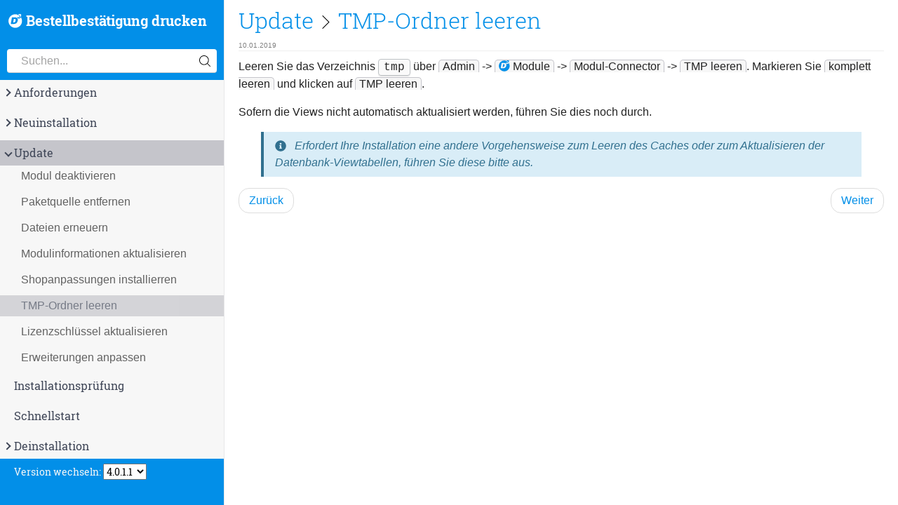

--- FILE ---
content_type: text/html; charset=UTF-8
request_url: https://docs.oxidmodule.com/Bestellbestaetigung_drucken/4.0.1.1/installation/Update/TMP-Ordner_leeren.html
body_size: 2475
content:
<!DOCTYPE html>
<html class="no-js" lang="de">
<head>
    <title>TMP-Ordner leeren -  Bestellbestätigung drucken</title>
        <meta name="description" content="">
    <meta name="author" content="D³ Data Development">
    <meta charset="UTF-8">
    <meta http-equiv="X-UA-Compatible" content="IE=edge">

    <link rel="icon" href="../../themes/d3/img/favicon.png" type="image/x-icon">

    <!-- Mobile -->
    <meta name="apple-mobile-web-app-capable" content="yes" />
    <meta name="viewport" content="width=device-width, initial-scale=1.0">

    <!-- Font -->
    
    <!-- CSS -->
    <link href='../../themes/d3/css/theme-blue.min.css' rel='stylesheet' type='text/css'><link href='../../themes/d3/css/d3.css' rel='stylesheet' type='text/css'>
            <!-- Tipue Search -->
        <link href="../../tipuesearch/tipuesearch.css" rel="stylesheet">
    
    <!--[if lt IE 9]>
    <script src="../../themes/d3/js/html5shiv-3.7.3.min.js"></script>
    <![endif]-->
</head>
<body class=" ">
<div class="Columns content">
    <aside class="Columns__left Collapsible">
        <button type="button" class="Button Collapsible__trigger">
            <span class="Collapsible__trigger__bar"></span>
            <span class="Collapsible__trigger__bar"></span>
            <span class="Collapsible__trigger__bar"></span>
        </button>

        <a class="Brand" href="../../index.html"><i class='fab fa-d3 d3fa-color-blue'></i> Bestellbestätigung drucken</a>

    <div class="Search">
        <svg class="Search__icon" xmlns="http://www.w3.org/2000/svg" viewBox="0 0 451 451">
            <path d="M447.05 428l-109.6-109.6c29.4-33.8 47.2-77.9 47.2-126.1C384.65 86.2 298.35 0 192.35 0 86.25 0 .05 86.3.05 192.3s86.3 192.3 192.3 192.3c48.2 0 92.3-17.8 126.1-47.2L428.05 447c2.6 2.6 6.1 4 9.5 4s6.9-1.3 9.5-4c5.2-5.2 5.2-13.8 0-19zM26.95 192.3c0-91.2 74.2-165.3 165.3-165.3 91.2 0 165.3 74.2 165.3 165.3s-74.1 165.4-165.3 165.4c-91.1 0-165.3-74.2-165.3-165.4z"/>
        </svg>
        <input type="search" id="tipue_search_input" class="Search__field" placeholder="Suchen..." autocomplete="on"
               results=25 autosave=text_search>
    </div>

        <div class="Collapsible__content">
            <!-- Navigation -->
            <ul class='Nav'><li class='Nav__item  has-children'><a href="../../installation/Anforderungen/Systemanforderungen.html" class="folder"><i class="Nav__arrow">&nbsp;</i>Anforderungen</a><ul class='Nav'><li class='Nav__item '><a href="../../installation/Anforderungen/Systemanforderungen.html">Systemanforderungen</a></li><li class='Nav__item '><a href="../../installation/Anforderungen/Vorbereitungen.html">Vorbereitungen</a></li></ul></li><li class='Nav__item  has-children'><a href="../../installation/Neuinstallation/index.html" class="folder"><i class="Nav__arrow">&nbsp;</i>Neuinstallation</a><ul class='Nav'><li class='Nav__item '><a href="../../installation/Neuinstallation/Vorbereitung.html">Vorbereitungen</a></li><li class='Nav__item '><a href="../../installation/Neuinstallation/Modul_hinzufuegen.html">Modul zur Installation hinzufügen</a></li><li class='Nav__item '><a href="../../installation/Neuinstallation/Verwendung_eigener_Themes.html">Verwendung eigener Themes</a></li><li class='Nav__item '><a href="../../installation/Neuinstallation/Modul_im_Shop_aktivieren.html">Modul im Shop aktivieren</a></li><li class='Nav__item '><a href="../../installation/Neuinstallation/Shopanpassungen_installieren.html">Shopanpassungen installieren</a></li><li class='Nav__item '><a href="../../installation/Neuinstallation/TMP-Ordner_leeren.html">TMP-Ordner leeren</a></li><li class='Nav__item '><a href="../../installation/Neuinstallation/Lizenz_eintragen.html">Lizenzschlüssel eintragen</a></li><li class='Nav__item '><a href="../../installation/Neuinstallation/Konfiguration_einstellen.html">Konfiguration einstellen</a></li><li class='Nav__item '><a href="../../installation/Neuinstallation/Updatefaehigkeit.html">Updatefähigkeit</a></li></ul></li><li class='Nav__item Nav__item--open has-children'><a href="../../installation/Update/Modul_deaktivieren.html" class="folder"><i class="Nav__arrow">&nbsp;</i>Update</a><ul class='Nav'><li class='Nav__item '><a href="../../installation/Update/Modul_deaktivieren.html">Modul deaktivieren</a></li><li class='Nav__item '><a href="../../installation/Update/Paketquelle_entfernen.html">Paketquelle entfernen</a></li><li class='Nav__item '><a href="../../installation/Update/Dateien_erneuern.html">Dateien erneuern</a></li><li class='Nav__item '><a href="../../installation/Update/Modulinformationen_aktualisieren.html">Modulinformationen aktualisieren</a></li><li class='Nav__item '><a href="../../installation/Update/Shopanpassungen_installieren.html">Shopanpassungen installierren</a></li><li class='Nav__item Nav__item--active'><a href="../../installation/Update/TMP-Ordner_leeren.html">TMP-Ordner leeren</a></li><li class='Nav__item '><a href="../../installation/Update/Lizenzschluessel_aktualisieren.html">Lizenzschlüssel aktualisieren</a></li><li class='Nav__item '><a href="../../installation/Update/Erweiterungen_anpassen.html">Erweiterungen anpassen</a></li></ul></li><li class='Nav__item '><a href="../../installation/Installationspruefung.html">Installationsprüfung</a></li><li class='Nav__item '><a href="../../installation/Schnellstart.html">Schnellstart</a></li><li class='Nav__item  has-children'><a href="../../installation/Deinstallation/Modulerweiterungen_deaktivieren_und_entfernen.html" class="folder"><i class="Nav__arrow">&nbsp;</i>Deinstallation</a><ul class='Nav'><li class='Nav__item '><a href="../../installation/Deinstallation/Modulerweiterungen_deaktivieren_und_entfernen.html">Modulerweiterungen deaktivieren und entfernen</a></li><li class='Nav__item '><a href="../../installation/Deinstallation/Modul_deaktivieren.html">Modul deaktivieren</a></li><li class='Nav__item '><a href="../../installation/Deinstallation/Modul_aus_der_Installation_entfernen.html">Modul aus der Installation entfernen</a></li><li class='Nav__item '><a href="../../installation/Deinstallation/Dateien_loeschen.html">Dateien löschen</a></li><li class='Nav__item '><a href="../../installation/Deinstallation/Datenbank_bereinigen.html">Datenbank bereinigen</a></li><li class='Nav__item '><a href="../../installation/Deinstallation/TMP-Ordner_leeren.html">TMP-Ordner leeren</a></li></ul></li></ul>
            <div class='versionselector'>Version wechseln: 
<select onchange="window.location.href=this.options[this.selectedIndex].value" size="1">

<option value="/Bestellbestaetigung_drucken/5.0.1.0" >5.0.1.0</option><option value="/Bestellbestaetigung_drucken/5.0.0.0" >5.0.0.0</option><option value="/Bestellbestaetigung_drucken/4.0.1.1" selected="selected">4.0.1.1</option><option value="/Bestellbestaetigung_drucken/4.0.1.0" >4.0.1.0</option></select></div>


            <div class="Links">
                                    <hr/>
                                            <a href="https://www.oxidmodule.com" target="_blank">Shop</a>
                        <br />
                                            <a href="https://blog.oxidmodule.com" target="_blank">Blog</a>
                        <br />
                                            <a href="https://index.html/" target="_blank">Dokumentationen</a>
                        <br />
                                            <a href="https://faq.oxidmodule.com" target="_blank">FAQ</a>
                        <br />
                                            <a href="https://support.shopmodule.com/" target="_blank">D³ Support-Center</a>
                        <br />
                                            <a href="https://www.oxidmodule.com/kontakt" target="_blank">Kontakt</a>
                        <br />
                                            <a href="https://www.oxidmodule.com/impressum" target="_blank">Impressum</a>
                        <br />
                                                </div>

            
                
                        </div>
    </aside>
    <div class="Columns__right Columns__right--full">
        <div class="Columns__right__content">
            <div class="doc_content">
                <article class="Page">

    <div class="Page__header">
        <h1><a href="../../installation/Update/Modul_deaktivieren.html">Update</a> <svg class="Page__header--separator" xmlns="http://www.w3.org/2000/svg" viewBox="0 0 477.175 477.175"><path d="M360.73 229.075l-225.1-225.1c-5.3-5.3-13.8-5.3-19.1 0s-5.3 13.8 0 19.1l215.5 215.5-215.5 215.5c-5.3 5.3-5.3 13.8 0 19.1 2.6 2.6 6.1 4 9.5 4 3.4 0 6.9-1.3 9.5-4l225.1-225.1c5.3-5.2 5.3-13.8.1-19z"/></svg> <a href="../../installation/Update/TMP-Ordner_leeren.html">TMP-Ordner leeren</a></h1>
                <span class="ModifiedDate">
                        10.01.2019        </span>
                    </div>

    <div class="s-content">
        <p>Leeren Sie das Verzeichnis <code>tmp</code> über <span class="navi_element">Admin</span> -&gt; <span class="navi_element"><i class='fab fa-d3 d3fa-color-blue'></i> Module</span> -&gt; <span class="navi_element">Modul-Connector</span> -&gt; <span class="navi_element">TMP leeren</span>. Markieren Sie <span class="navi_element">komplett leeren</span> und klicken auf <span class="navi_element">TMP leeren</span>.</p>
<p>Sofern die Views nicht automatisch aktualisiert werden, führen Sie dies noch durch.</p>
<blockquote class="alert alert-info">
<i class='fas fa-info-circle'></i> <p> Erfordert Ihre Installation eine andere Vorgehensweise zum Leeren des Caches oder zum Aktualisieren der Datenbank-Viewtabellen, führen Sie diese bitte aus.</p>
</blockquote>
    </div>

        <nav>
        <ul class="Pager">
            <li class=Pager--prev><a href="../../installation/Update/Shopanpassungen_installieren.html">Zurück</a></li>            <li class=Pager--next><a href="../../installation/Update/Lizenzschluessel_aktualisieren.html">Weiter</a></li>        </ul>
    </nav>
    </article>

            </div>
        </div>
    </div>
</div>


<!-- JS -->
<script src="../../themes/d3/js/jquery-1.11.3.min.js"></script><script src="../../themes/d3/js/highlight.pack.js"></script><script src="../../themes/d3/js/daux.js"></script><script src="../../themes/d3/js/fontawesome-all.js"></script>
    <!-- Tipue Search -->
    <script type="text/javascript" src="../../tipuesearch/tipuesearch.js"></script>

    <script>
        window.onunload = function(){}; // force $(document).ready to be called on back/forward navigation in firefox
        $(function() {
            tipuesearch({
                'base_url': '../../'
            });
        });
    </script>

</body>
</html>


--- FILE ---
content_type: text/css
request_url: https://docs.oxidmodule.com/Bestellbestaetigung_drucken/4.0.1.1/themes/d3/css/theme-blue.min.css
body_size: 5373
content:
/*!
 * DAUX.IO
 * https://dauxio.github.io/
 * MIT License
 */
/*! normalize.css v4.1.1 | MIT License | github.com/necolas/normalize.css */
html{font-family:sans-serif;-ms-text-size-adjust:100%;-webkit-text-size-adjust:100%}body{margin:0}article,aside,details,figcaption,figure,footer,header,main,menu,nav,section,summary{display:block}audio,canvas,progress,video{display:inline-block}audio:not([controls]){display:none;height:0}progress,sub,sup{vertical-align:baseline}[hidden],template{display:none}a{background-color:transparent;-webkit-text-decoration-skip:objects}a:active,a:hover{outline-width:0}abbr[title]{border-bottom:none;-webkit-text-decoration:underline dotted;-moz-text-decoration:underline dotted;text-decoration:underline dotted}b,strong{font-weight:bolder}dfn{font-style:italic}h1{font-size:2em;margin:.67em 0}mark{background-color:#ff0;color:#000}small{font-size:80%}sub,sup{font-size:75%;line-height:0;position:relative}sub{bottom:-.25em}sup{top:-.5em}img{border-style:none}svg:not(:root){overflow:hidden}code,kbd,pre,samp{font-family:monospace,monospace;font-size:1em}figure{margin:1em 40px}hr{-webkit-box-sizing:content-box;-moz-box-sizing:content-box;box-sizing:content-box;height:0}button,input,select,textarea{font:inherit;margin:0}optgroup{font-weight:700}button,hr,input{overflow:visible}button,select{text-transform:none}[type=reset],[type=submit],button,html [type=button]{-webkit-appearance:button}[type=button]::-moz-focus-inner,[type=reset]::-moz-focus-inner,[type=submit]::-moz-focus-inner,button::-moz-focus-inner{border-style:none;padding:0}[type=button]:-moz-focusring,[type=reset]:-moz-focusring,[type=submit]:-moz-focusring,button:-moz-focusring{outline:1px dotted ButtonText}fieldset{border:1px solid silver;margin:0 2px;padding:.35em .625em .75em}legend{color:inherit;display:table;max-width:100%;white-space:normal}textarea{overflow:auto}[type=checkbox],[type=radio],legend{-webkit-box-sizing:border-box;-moz-box-sizing:border-box;box-sizing:border-box;padding:0}[type=number]::-webkit-inner-spin-button,[type=number]::-webkit-outer-spin-button{height:auto}[type=search]{-webkit-appearance:textfield;outline-offset:-2px}[type=search]::-webkit-search-cancel-button,[type=search]::-webkit-search-decoration{-webkit-appearance:none}::-webkit-input-placeholder{color:inherit;opacity:.54}::-webkit-file-upload-button{-webkit-appearance:button;font:inherit}
/*! Generated by Font Squirrel (https://www.fontsquirrel.com) */
@font-face{font-family:"Roboto Slab";font-style:normal;font-weight:300;src:url(../fonts/robotoslab-light.eot);src:url(../fonts/robotoslab-light.eot?#iefix) format("embedded-opentype"),url(../fonts/robotoslab-light.woff2) format("woff2"),url(../fonts/robotoslab-light.woff) format("woff"),url(../fonts/robotoslab-light.ttf) format("truetype"),url(../fonts/robotoslab-light.svg#roboto_slablight) format("svg");unicode-range:U+0000-00FF,U+0131,U+0152-0153,U+02C6,U+02DA,U+02DC,U+2000-206F,U+2074,U+20AC,U+2212,U+2215}@font-face{font-family:"Roboto Slab";font-style:normal;font-weight:400;src:url(../fonts/robotoslab-regular.eot);src:url(../fonts/robotoslab-regular.eot?#iefix) format("embedded-opentype"),url(../fonts/robotoslab-regular.woff2) format("woff2"),url(../fonts/robotoslab-regular.woff) format("woff"),url(../fonts/robotoslab-regular.ttf) format("truetype"),url(../fonts/robotoslab-regular.svg#roboto_slabregular) format("svg");unicode-range:U+0000-00FF,U+0131,U+0152-0153,U+02C6,U+02DA,U+02DC,U+2000-206F,U+2074,U+20AC,U+2212,U+2215}@font-face{font-family:"Roboto Slab";font-style:normal;font-weight:700;src:url(../fonts/robotoslab-bold.eot);src:url(../fonts/robotoslab-bold.eot?#iefix) format("embedded-opentype"),url(../fonts/robotoslab-bold.woff2) format("woff2"),url(../fonts/robotoslab-bold.woff) format("woff"),url(../fonts/robotoslab-bold.ttf) format("truetype"),url(../fonts/robotoslab-bold.svg#roboto_slabbold) format("svg");unicode-range:U+0000-00FF,U+0131,U+0152-0153,U+02C6,U+02DA,U+02DC,U+2000-206F,U+2074,U+20AC,U+2212,U+2215}*,:after,:before{-webkit-box-sizing:border-box;-moz-box-sizing:border-box;box-sizing:border-box}body{margin:0;padding:0}html{font-size:14px}@media (min-width:850px){html{font-size:16px}}body,html{height:100%;background-color:#fff;color:#222}.Columns__left{background-color:#f7f7f7}.Columns__right__content{padding:10px;background-color:#fff}.Collapsible__content,.s-content pre code:after,.s-content pre code:before{display:none}.Collapsible__trigger{margin:12px;padding:7px 10px;background-color:transparent;border:0;float:right;background-image:none;-webkit-filter:none;filter:none;-webkit-box-shadow:none;box-shadow:none}.Collapsible__trigger__bar{display:block;width:18px;height:2px;margin-top:2px;margin-bottom:3px;background-color:#82becd}.Collapsible__trigger:hover{background-color:#82becd;-webkit-box-shadow:none;box-shadow:none}.Collapsible__trigger:hover .Collapsible__trigger__bar{background-color:#3f4657}@media screen and (min-width:769px){body{background-color:#82becd}.Navbar{position:fixed;z-index:1030;width:100%}.Collapsible__trigger{display:none!important}.Collapsible__content{display:block!important}.Columns{height:100%}.Columns:after,.Columns:before{content:" ";display:table}.Columns:after{clear:both}.Columns__left,.Columns__right{position:relative;min-height:1px;float:left;overflow:auto;height:100%}.Columns__left{width:25%;border-right:1px solid #e7e7e9;overflow-x:hidden}.Columns__right{width:75%}.Columns__right__content{padding:0 20px 20px;min-height:100%}}body{line-height:1.5;font-family:-apple-system,".SFNSText-Regular","San Francisco","Roboto","Segoe UI","Helvetica Neue","Lucida Grande",Arial,sans-serif;-webkit-font-feature-settings:"kern" 1,"kern";-moz-font-feature-settings:"kern" 1,"kern";font-feature-settings:"kern" 1,"kern";-webkit-font-kerning:normal;font-kerning:normal;-webkit-font-smoothing:antialiased;-moz-osx-font-smoothing:grayscale}h1,h2,h3,h4,h5,h6{font-family:"Roboto Slab",-apple-system,".SFNSText-Regular","San Francisco","Roboto","Segoe UI","Helvetica Neue","Lucida Grande",Arial,sans-serif;font-weight:300}.s-content h1,.s-content h2,.s-content h3,.s-content h4,.s-content h5,.s-content h6{cursor:text;line-height:1.4em;margin:2em 0 .5em}.s-content h1 code,.s-content h1 tt,.s-content h2 code,.s-content h2 tt,.s-content h3 code,.s-content h3 tt,.s-content h4 code,.s-content h4 tt,.s-content h5 code,.s-content h5 tt,.s-content h6 code,.s-content h6 tt{font-size:inherit}.s-content h1 i,.s-content h2 i,.s-content h3 i,.s-content h4 i,.s-content h5 i,.s-content h6 i{font-size:.7em}.s-content h1 p,.s-content h2 p,.s-content h3 p,.s-content h4 p,.s-content h5 p,.s-content h6 p{margin-top:0}.s-content h1{margin-top:0;font-size:21.881px;font-size:1.563rem}.s-content h2{font-size:17.5px;font-size:1.25rem}.s-content h3{font-size:14px;font-size:1rem}.s-content h4,.s-content h5,.s-content h6,.s-content small{font-size:10.5px;font-size:.75rem}.s-content a{text-decoration:underline}.s-content p{margin-bottom:1.3em}.s-content ol,.s-content ul{padding-left:2em}.s-content ul p,.s-content ul ul{margin:0}.s-content dl{padding:0}.s-content dl dt{font-weight:700;font-style:italic;padding:0;margin:15px 0 5px}.s-content dl dt:first-child{padding:0}.s-content dl dd{margin:0 0 15px;padding:0 15px}.s-content blockquote{margin:.75em 2em;padding:.5em 1em;font-style:italic;border-left:.25em solid #3f4657}.s-content blockquote cite{font-style:italic}.s-content blockquote cite:before{content:"\2014";padding-right:.5em}.s-content table{width:100%;padding:0;margin-bottom:1em;border-collapse:collapse;font-size:10.5px;font-size:.75rem}.s-content table+table{margin-top:1em}.s-content table tr{border-top:1px solid #eee;background-color:#fff;margin:0;padding:0}.s-content table tr:nth-child(2n){background-color:#f2f3f3}.s-content table th{font-weight:700;border:1px solid #bdc1c4;background:#d7dadb;margin:0;padding:.5em}.s-content table td{border:1px solid #d7dadb;margin:0;padding:.5em}.s-content blockquote>:first-child,.s-content dl dd>:first-child,.s-content dl dt>:first-child,.s-content ol>:first-child,.s-content table td>:first-child,.s-content table th>:first-child,.s-content ul>:first-child{margin-top:0}.s-content blockquote>:last-child,.s-content dl dd>:last-child,.s-content dl dt>:last-child,.s-content ol>:last-child,.s-content table td>:last-child,.s-content table th>:last-child,.s-content ul>:last-child{margin-bottom:0}.s-content img{max-width:100%;display:block;margin:0 auto}.s-content code{font-family:Monaco,Menlo,Consolas,"Lucida Console","Courier New",monospace;padding-top:1.4px;padding-top:.1rem;padding-bottom:1.4px;padding-bottom:.1rem;background:#fafafa;border:1px solid #bdc1c4;border-radius:4px;-webkit-box-shadow:0 1px 1px rgba(0,0,0,.125);box-shadow:0 1px 1px rgba(0,0,0,.125)}.s-content code:after,.s-content code:before{letter-spacing:-.2em;content:"\00a0"}.s-content pre{background:#fdf6e3;color:#657b83;line-height:1.5em;overflow:auto;border:0;border-radius:0;padding:.75em 2em;margin:0 -20px 20px}.s-content pre code{margin:0;padding:0;white-space:pre;-webkit-box-shadow:none;box-shadow:none}.s-content pre code,.s-content pre tt{background-color:transparent;border:0}.s-content ins,.s-content u{text-decoration:none;border-bottom:1px solid #222}.s-content del a,.s-content ins a,.s-content u a{color:inherit}@media (min-width:1150px){.Columns__right--float .Columns__right__content{height:100%;overflow:auto;padding:0!important;background-color:transparent!important;position:relative}.Columns__right--float .Columns__right__content article{width:100%;min-height:100%;overflow:auto;position:relative;z-index:1}.Columns__right--float .Columns__right__content article:before{content:"";width:50%;min-height:100%;overflow:auto;background-color:#fff;display:block;margin:0;position:absolute;z-index:-1}.Columns__right--float .Page__header,.Columns__right--float .Pager,.Columns__right--float .s-content blockquote,.Columns__right--float .s-content dl,.Columns__right--float .s-content h2,.Columns__right--float .s-content h3,.Columns__right--float .s-content h4,.Columns__right--float .s-content h5,.Columns__right--float .s-content h6,.Columns__right--float .s-content hr,.Columns__right--float .s-content ol,.Columns__right--float .s-content p,.Columns__right--float .s-content table,.Columns__right--float .s-content ul{float:left;clear:left;width:47%;margin-left:1.5%;margin-right:1.5%}.Columns__right--float .s-content table{background-color:#fff;white-space:normal}.Columns__right--float .s-content table code,.Columns__right--float .s-content table pre{white-space:normal}.Columns__right--float .s-content blockquote:before,.Columns__right--float .s-content dl:before,.Columns__right--float .s-content h2:before,.Columns__right--float .s-content h3:before,.Columns__right--float .s-content h4:before,.Columns__right--float .s-content h5:before,.Columns__right--float .s-content h6:before,.Columns__right--float .s-content hr:before,.Columns__right--float .s-content ol:before,.Columns__right--float .s-content p:before,.Columns__right--float .s-content ul:before{width:100%;height:10px;display:block;clear:both}.Columns__right--float .s-content blockquote p,.Columns__right--float .s-content blockquote pre{float:none;display:block}.Columns__right--float .s-content blockquote dl,.Columns__right--float .s-content blockquote h2,.Columns__right--float .s-content blockquote h3,.Columns__right--float .s-content blockquote h4,.Columns__right--float .s-content blockquote h5,.Columns__right--float .s-content blockquote h6,.Columns__right--float .s-content blockquote hr,.Columns__right--float .s-content blockquote ol,.Columns__right--float .s-content blockquote ul,.Columns__right--float .s-content dl dl,.Columns__right--float .s-content dl h2,.Columns__right--float .s-content dl h3,.Columns__right--float .s-content dl h4,.Columns__right--float .s-content dl h5,.Columns__right--float .s-content dl h6,.Columns__right--float .s-content dl hr,.Columns__right--float .s-content dl ol,.Columns__right--float .s-content dl p,.Columns__right--float .s-content dl pre,.Columns__right--float .s-content dl ul,.Columns__right--float .s-content h2 dl,.Columns__right--float .s-content h2 h2,.Columns__right--float .s-content h2 h3,.Columns__right--float .s-content h2 h4,.Columns__right--float .s-content h2 h5,.Columns__right--float .s-content h2 h6,.Columns__right--float .s-content h2 hr,.Columns__right--float .s-content h2 ol,.Columns__right--float .s-content h2 p,.Columns__right--float .s-content h2 pre,.Columns__right--float .s-content h2 ul,.Columns__right--float .s-content h3 dl,.Columns__right--float .s-content h3 h2,.Columns__right--float .s-content h3 h3,.Columns__right--float .s-content h3 h4,.Columns__right--float .s-content h3 h5,.Columns__right--float .s-content h3 h6,.Columns__right--float .s-content h3 hr,.Columns__right--float .s-content h3 ol,.Columns__right--float .s-content h3 p,.Columns__right--float .s-content h3 pre,.Columns__right--float .s-content h3 ul,.Columns__right--float .s-content h4 dl,.Columns__right--float .s-content h4 h2,.Columns__right--float .s-content h4 h3,.Columns__right--float .s-content h4 h4,.Columns__right--float .s-content h4 h5,.Columns__right--float .s-content h4 h6,.Columns__right--float .s-content h4 hr,.Columns__right--float .s-content h4 ol,.Columns__right--float .s-content h4 p,.Columns__right--float .s-content h4 pre,.Columns__right--float .s-content h4 ul,.Columns__right--float .s-content h5 dl,.Columns__right--float .s-content h5 h2,.Columns__right--float .s-content h5 h3,.Columns__right--float .s-content h5 h4,.Columns__right--float .s-content h5 h5,.Columns__right--float .s-content h5 h6,.Columns__right--float .s-content h5 hr,.Columns__right--float .s-content h5 ol,.Columns__right--float .s-content h5 p,.Columns__right--float .s-content h5 pre,.Columns__right--float .s-content h5 ul,.Columns__right--float .s-content h6 dl,.Columns__right--float .s-content h6 h2,.Columns__right--float .s-content h6 h3,.Columns__right--float .s-content h6 h4,.Columns__right--float .s-content h6 h5,.Columns__right--float .s-content h6 h6,.Columns__right--float .s-content h6 hr,.Columns__right--float .s-content h6 ol,.Columns__right--float .s-content h6 p,.Columns__right--float .s-content h6 pre,.Columns__right--float .s-content h6 ul,.Columns__right--float .s-content hr dl,.Columns__right--float .s-content hr h2,.Columns__right--float .s-content hr h3,.Columns__right--float .s-content hr h4,.Columns__right--float .s-content hr h5,.Columns__right--float .s-content hr h6,.Columns__right--float .s-content hr hr,.Columns__right--float .s-content hr ol,.Columns__right--float .s-content hr p,.Columns__right--float .s-content hr pre,.Columns__right--float .s-content hr ul,.Columns__right--float .s-content ol dl,.Columns__right--float .s-content ol h2,.Columns__right--float .s-content ol h3,.Columns__right--float .s-content ol h4,.Columns__right--float .s-content ol h5,.Columns__right--float .s-content ol h6,.Columns__right--float .s-content ol hr,.Columns__right--float .s-content ol ol,.Columns__right--float .s-content ol p,.Columns__right--float .s-content ol pre,.Columns__right--float .s-content ol ul,.Columns__right--float .s-content p dl,.Columns__right--float .s-content p h2,.Columns__right--float .s-content p h3,.Columns__right--float .s-content p h4,.Columns__right--float .s-content p h5,.Columns__right--float .s-content p h6,.Columns__right--float .s-content p hr,.Columns__right--float .s-content p ol,.Columns__right--float .s-content p p,.Columns__right--float .s-content p pre,.Columns__right--float .s-content p ul,.Columns__right--float .s-content ul dl,.Columns__right--float .s-content ul h2,.Columns__right--float .s-content ul h3,.Columns__right--float .s-content ul h4,.Columns__right--float .s-content ul h5,.Columns__right--float .s-content ul h6,.Columns__right--float .s-content ul hr,.Columns__right--float .s-content ul ol,.Columns__right--float .s-content ul p,.Columns__right--float .s-content ul pre,.Columns__right--float .s-content ul ul{width:auto;float:none;display:block}.Columns__right--float .s-content hr{border-color:#ddd}.Columns__right--float .s-content blockquote p,.Columns__right--float .s-content blockquote pre,.Columns__right--float .s-content li p,.Columns__right--float .s-content li pre{width:100%}.Columns__right--float .s-content pre{float:left;clear:right;width:50%;border:0;border-left:10px solid #fff;margin:0 0 10px;padding:0}.Columns__right--float .s-content pre code{padding:0 .5em}}a{text-decoration:none;color:#82becd}a.Link--external:after{content:" " url([data-uri])}a.Link--broken{color:red}p{margin:0 0 1em}hr{clear:both;margin:1em 0;border:0;border-top:1px solid #ddd}.Button{display:inline-block;text-align:center;vertical-align:middle;-ms-touch-action:manipulation;touch-action:manipulation;cursor:pointer;background-image:none;border:1px solid transparent;white-space:nowrap;border-radius:4px}.Button--small{font-size:12px;line-height:1.5;border-radius:3px}.Button--default{color:#333;background-color:#fff;border-color:#ccc}.Button--default.Button--active{color:#333;background-color:#e6e6e6;border-color:#adadad}.ButtonGroup{position:relative;display:inline-block;vertical-align:middle}.ButtonGroup .Button+.Button{margin-left:-1px}.ButtonGroup>.Button{position:relative;float:left}.ButtonGroup>.Button:focus,.ButtonGroup>.Button:hover{z-index:2}.ButtonGroup>.Button.Button--active,.ButtonGroup>.Button:active{z-index:3}.ButtonGroup>.Button:not(:first-child):not(:last-child){border-radius:0}.ButtonGroup>.Button:first-child{margin-left:0}.ButtonGroup>.Button:first-child:not(:last-child){border-bottom-right-radius:0;border-top-right-radius:0}.ButtonGroup>.Button:last-child:not(:first-child){border-bottom-left-radius:0;border-top-left-radius:0}.Brand,.Navbar{background-color:#3f4657}.Brand{display:block;padding:.75em .6em;font-size:17.5px;font-size:1.25rem;text-shadow:none;font-family:"Roboto Slab",-apple-system,".SFNSText-Regular","San Francisco","Roboto","Segoe UI","Helvetica Neue","Lucida Grande",Arial,sans-serif;font-weight:700;color:#82becd}.Navbar{height:50px;-webkit-box-shadow:0 1px 5px rgba(0,0,0,.25);box-shadow:0 1px 5px rgba(0,0,0,.25);margin-bottom:0}.Navbar .Brand{float:left;line-height:20px;height:50px}.CodeToggler{padding:0 20px}.CodeToggler__text{font-size:12px;line-height:1.5;padding:6px 10px 6px 0;display:inline-block;vertical-align:middle}.Nav,.Page__header h1{margin:0;padding:0}.Nav__arrow{display:inline-block;position:relative;width:16px;margin-left:-16px}.Nav__arrow:before{position:absolute;display:block;content:"";margin:-.25em 0 0 -.4em;left:50%;top:50%;width:.5em;height:.5em;border-right:.15em solid #3f4657;border-top:.15em solid #3f4657;-webkit-transform:rotate(45deg);-ms-transform:rotate(45deg);transform:rotate(45deg);-webkit-transition-duration:.3s;-o-transition-duration:.3s;transition-duration:.3s}.Nav__item,.Nav__item a{display:block}.Nav__item a{margin:0;padding:6px 15px 6px 20px;font-family:"Roboto Slab",-apple-system,".SFNSText-Regular","San Francisco","Roboto","Segoe UI","Helvetica Neue","Lucida Grande",Arial,sans-serif;font-weight:400;text-shadow:none}.Nav__item a:hover{color:#3f4657;text-shadow:none}.Nav .Nav{display:none;margin-left:15px}.Nav .Nav .Nav__item a{margin:0 0 0 -15px;padding:3px 30px;font-family:-apple-system,".SFNSText-Regular","San Francisco","Roboto","Segoe UI","Helvetica Neue","Lucida Grande",Arial,sans-serif;color:#222;opacity:.7}.Nav .Nav .Nav__item a:hover{opacity:1}.Nav .Nav .Nav__item--active a,.Nav__item a{color:#3f4657}.Nav__item a:hover,.Nav__item--active>a,.Nav__item--open>a{background-color:#c5c5cb}.Nav__item--open>.Nav{display:block}.Nav__item--open>a>.Nav__arrow:before{margin-left:-.25em;-webkit-transform:rotate(135deg);-ms-transform:rotate(135deg);transform:rotate(135deg)}.Page__header{margin:0 0 10px;padding:0;border-bottom:1px solid #eee}.Page__header:after,.Page__header:before{content:" ";display:table}.Page__header:after{clear:both}.Page__header h1{line-height:57px}.Page__header--separator{height:.6em}.Page__header a,ul.TableOfContents a{text-decoration:none}.Page__header .EditOn,.Page__header .ModifiedDate{float:left;font-size:10px;color:gray}.Page__header .EditOn{float:right}.Links,.PoweredBy,.Twitter{padding:0 20px}.Links a{font-family:"Roboto Slab",-apple-system,".SFNSText-Regular","San Francisco","Roboto","Segoe UI","Helvetica Neue","Lucida Grande",Arial,sans-serif;font-weight:400;color:#3f4657;line-height:2em}.PoweredBy{font-size:10.5px;font-size:.75rem}.Search{position:relative}.Search__field{display:block;width:100%;height:34px;padding:6px 30px 6px 20px;color:#555;border-width:0 0 1px;border-bottom:1px solid #ccc;background:#fff;-webkit-transition:border-color ease-in-out .15s;-o-transition:border-color ease-in-out .15s;transition:border-color ease-in-out .15s}.Search__field:focus{border-color:#82becd;outline:0}.Search__icon{position:absolute;right:9px;top:9px;width:16px;height:16px}.Navbar .Search{float:right;margin:8px 20px}.Navbar .Search__field{-webkit-box-shadow:inset 0 1px 1px rgba(0,0,0,.075);box-shadow:inset 0 1px 1px rgba(0,0,0,.075);border-width:0;border-radius:4px;padding-left:10px}.TableOfContentsContainer__title{border-bottom:4px solid #efefef;margin-bottom:0!important}.TableOfContentsContainer__content>.TableOfContents{margin-top:0}ul.TableOfContents{float:none;font-size:16px;padding-left:1.5em;border-left:6px solid #efefef}ul.TableOfContents p{margin-bottom:0}ul.TableOfContents .TableOfContents{border-left-width:0}.Columns__right--full .TableOfContentsContainer{float:right;min-width:300px;max-width:25%;padding-left:1em}.Columns__right--full .TableOfContentsContainer .TableOfContentsContainer__content>.TableOfContents{border-right:2px solid #efefef}.Columns__right--full .TableOfContentsContainer .TableOfContents{list-style-type:none;padding-left:0}.Columns__right--full .TableOfContentsContainer a{display:block;border-bottom:1px solid #ddd;padding:.2em 0}.Columns__right--full .TableOfContentsContainer li a{padding-left:.75em}.Columns__right--full .TableOfContentsContainer li li a{padding-left:1.5em}.Columns__right--full .TableOfContentsContainer li li li a{padding-left:2.25em}.Columns__right--full .TableOfContentsContainer li li li li a{padding-left:3em}.Pager{padding-left:0;margin:1em 0;list-style:none;text-align:center}.Pager:after,.Pager:before{content:" ";display:table}.Pager,.Pager:after{clear:both}.Pager li{display:inline}.Pager li>a{display:inline-block;padding:5px 14px;background-color:#fff;border:1px solid #ddd;border-radius:15px}.Pager li>a:focus,.Pager li>a:hover{text-decoration:none;background-color:#eee}.Pager--next>a{float:right}.Pager--prev>a{float:left}.Checkbox{position:relative;display:block;padding-left:30px;cursor:pointer}.Checkbox input{position:absolute;z-index:-1;opacity:0}.Checkbox__indicator{position:absolute;top:50%;left:0;width:20px;height:20px;margin-top:-10px;background:#e6e6e6}.Checkbox__indicator:after{position:absolute;display:none;content:""}.Checkbox input:focus~.Checkbox__indicator,.Checkbox:hover input~.Checkbox__indicator{background:#ccc}.Checkbox input:checked~.Checkbox__indicator{background:#3f4657}.Checkbox input:checked~.Checkbox__indicator:after{display:block}.Checkbox input:checked:focus~.Checkbox__indicator,.Checkbox:hover input:not([disabled]):checked~.Checkbox__indicator{background:#82becd}.Checkbox input:disabled~.Checkbox__indicator{pointer-events:none;opacity:.6;background:#e6e6e6}.Checkbox .Checkbox__indicator:after{top:4px;left:8px;width:5px;height:10px;-webkit-transform:rotate(45deg);-ms-transform:rotate(45deg);transform:rotate(45deg);border:solid #fff;border-width:0 2px 2px 0}.Checkbox input:disabled~.Checkbox__indicator:after{border-color:#7b7b7b}.Collapsible__content{padding-bottom:14px;padding-bottom:1rem}.Hidden{display:none}.Container{margin-right:auto;margin-left:auto}.Container--inner{width:80%;margin:0 auto}@media (min-width:1200px){.Container{width:1170px}}@media (min-width:992px){.Container{width:970px}}@media (min-width:769px){.Container{width:750px}}@media (min-width:1200px){.Container{width:1170px}}.Homepage{padding-top:60px!important;background-color:#82becd;border-radius:0;border:0;color:#3f4657;overflow:hidden;padding-bottom:0;margin-bottom:0;-webkit-box-shadow:none;box-shadow:none}.HomepageTitle h2{width:80%;font-size:30px;margin:20px auto;text-align:center}.HomepageImage img{display:block;max-width:80%;margin:0 auto;height:auto}.HomepageButtons{padding:20px 0;background-color:#c5c5cb;text-align:center}.HomepageButtons:after,.HomepageButtons:before{content:" ";display:table}.HomepageButtons:after{clear:both}.HomepageButtons .Button--hero{padding:20px 30px;border-radius:0;text-shadow:none;opacity:.8;margin:0 10px;text-transform:uppercase;border:5px solid #3f4657;font-family:"Roboto Slab",-apple-system,".SFNSText-Regular","San Francisco","Roboto","Segoe UI","Helvetica Neue","Lucida Grande",Arial,sans-serif;font-weight:700;background-image:none;-webkit-filter:none;filter:none;-webkit-box-shadow:none;box-shadow:none}@media (max-width:768px){.HomepageButtons .Button--hero{display:block;margin-bottom:10px}}.HomepageButtons .Button--hero:hover{opacity:1}.HomepageButtons .Button--hero.Button--secondary{background-color:#c5c5cb;color:#3f4657}.HomepageButtons .Button--hero.Button--primary{background-color:#3f4657;color:#f7f7f7}.HomepageContent{background-color:#fff;padding:40px 0}.HomepageContent ol li,.HomepageContent ul li{list-style:none;margin-bottom:.5em;position:relative}.HomepageContent ol li:before,.HomepageContent ul li:before{position:absolute;top:50%;left:-1.5em;content:"";width:0;height:0;border:.5em solid transparent;border-left:.5em solid #82becd;float:left;display:block;margin-top:-.5em}.HomepageContent .HeroText,.HomepageFooter__links li a{font-size:16px;font-family:"Roboto Slab",-apple-system,".SFNSText-Regular","San Francisco","Roboto","Segoe UI","Helvetica Neue","Lucida Grande",Arial,sans-serif}.HomepageContent .HeroText{margin-bottom:20px;font-weight:300;line-height:1.4}@media (min-width:769px){.HomepageContent{padding:40px 20px}.HomepageContent .HeroText{font-size:21px}.HomepageContent .Row{margin:0 -15px}.HomepageContent .Row__half,.HomepageContent .Row__quarter,.HomepageContent .Row__third{float:left;position:relative;min-height:1px;padding-left:15px;padding-right:15px}.HomepageContent .Row__third{width:33.333333%}.HomepageContent .Row__half{width:50%}.HomepageContent .Row__quarter{width:25%}}.HomepageFooter{background-color:#3f4657;color:#82becd;border:0;-webkit-box-shadow:none;box-shadow:none}.HomepageFooter:after,.HomepageFooter:before{content:" ";display:table}.HomepageFooter:after{clear:both}@media (max-width:768px){.HomepageFooter{padding:0 20px;text-align:center}.HomepageFooter .HomepageFooter__links{padding-left:0;list-style-type:none}}@media (min-width:769px){.HomepageFooter .HomepageFooter__links{float:left}.HomepageFooter .HomepageFooter__twitter{float:right}}.HomepageFooter__links,.HomepageFooter__twitter{margin:40px 0}.HomepageFooter__links li a{line-height:32px;font-weight:700}.HomepageFooter__links li a:hover{text-decoration:underline}.HomepageFooter .Twitter{margin-bottom:20px}.hljs{display:block;overflow-x:auto;padding:.5em;background:#fdf6e3;color:#657b83}.hljs-comment,.hljs-quote{color:#93a1a1}.hljs-addition,.hljs-keyword,.hljs-selector-tag{color:#859900}.hljs-doctag,.hljs-literal,.hljs-meta .hljs-meta-string,.hljs-number,.hljs-regexp,.hljs-string{color:#2aa198}.hljs-name,.hljs-section,.hljs-selector-class,.hljs-selector-id,.hljs-title{color:#268bd2}.hljs-attr,.hljs-attribute,.hljs-class .hljs-title,.hljs-template-variable,.hljs-type,.hljs-variable{color:#b58900}.hljs-bullet,.hljs-link,.hljs-meta,.hljs-meta .hljs-keyword,.hljs-selector-attr,.hljs-selector-pseudo,.hljs-subst,.hljs-symbol{color:#cb4b16}.hljs-built_in,.hljs-deletion{color:#dc322f}.hljs-formula{background:#eee8d5}.hljs-emphasis{font-style:italic}.hljs-strong{font-weight:700}
/*# sourceMappingURL=theme-blue.min.css.map */


--- FILE ---
content_type: text/css
request_url: https://docs.oxidmodule.com/Bestellbestaetigung_drucken/4.0.1.1/themes/d3/css/d3.css
body_size: 674
content:
.s-content table th{
    //background-color: #336ed6;
}

.Brand{
    color: #fff;
}

.s-content p {
    margin-bottom: 1.0em;
}

body,
.Homepage {
    background-color: #f7f7f7;
}

.HomepageFooter{
    color : #fff;
}

.HomepageFooter__links a{
    color : #fff;
}

.HomepageFooter__links li{
    color : #fff;
}

.SearchResults .SearchResults__url a,
a{
    color: #028fe8;
}

.s-content pre {
    background : #f5f5f5;
}

.svg-inline--fa.d3fa-color-blue, .fa.fa-d3color-blue {
    color: #028fe8;
}

.Navbar .svg-inline--fa.d3fa-color-blue, .Navbar .fa.fa-d3color-blue,
.Brand .svg-inline--fa.d3fa-color-blue, .Brand .fa.fa-d3color-blue{
    color: white;
}

.HomepageFooter__links li{
    float: left;
    min-width: 70px;
}

.HomepageFooter__links li a {
    padding-right: 40px;
}

blockquote.alert a {
    text-decoration: none !important;
    font-weight: 700;
}

blockquote.alert.alert-danger {
    color: #ce2c2c;
    background-color: #f2dede;
    border-color: #ce2c2c;

}

blockquote.alert.alert-danger a {
    color: #843534;
}

blockquote.alert.alert-warning {
    color: #e39c37;
    background-color: #fcf8e3;
    border-color: #e39c37;
}

blockquote.alert.alert-warning a {
    color: #66512c;
}

blockquote.alert.alert-info {
    color: #31708f;
    background-color: #d9edf7;
    border-color: #31708f;
}

blockquote.alert.alert-info a {
    color: #245269;
}

blockquote.alert.alert-success {
    color: #3c763d;
    background-color: #dff0d8;
    border-color: #d6e9c6;
}

blockquote.alert.alert-success a {
    color: #2b542c;
}

.s-content blockquote.alert svg {
    float: left;
    margin: 4px 12px 0 0;
}

.HomepageTitle .title,
.HomepageTitle .details {
    width: 80%;
    margin: 40px auto;
    max-width: 500px;
}

.HomepageTitle h2,
.HomepageTitle div {
    width: auto;
    margin: unset;
    text-align: left;
}

.HomepageTitle h2 {
    font-size: 43px;
}

.HomepageTitle div {
    font-size: 24px;
}

.HomepageTitle .details div {
    font-size: 15px;
}

aside .Links a {
    font-size: 14px;
}

.Navbar,
.Brand,
.Links,
.Columns__left.Collapsible {
    background-color: #028fe8;
}

.Navbar {
    height: auto;
    min-height: 50px;
    display: inline-table;
    width: 100%;
}

span.navi_element {
    border: 1px #c5c5cb;
    border-style: solid solid none;
    border-radius: 5px 5px 0 0;
    padding: 0 5px;
    background-color: #f7f7f7;
}

.Nav {
    background-color: #f7f7f7;
}

.Links a{
    color: #f7f7f7;
}

.Links a:hover {
    text-decoration: underline;
}

.Links hr {
    border-color: #028fe8;
}

.HomepageFooter,
.Search {
    background-color: #028fe8;
}

.Search {
    margin: 10px;
}

li {
    margin-bottom: 7px;
}

.Search__field {
    border-radius: 4px;
}

.versionselector {
    padding: 0 20px;
    font-family: "Roboto Slab",-apple-system,".SFNSText-Regular","San Francisco","Roboto","Segoe UI","Helvetica Neue","Lucida Grande",Arial,sans-serif;
    font-size: 14px;
    color: #f7f7f7;
}

@media (max-width:768px){
    .HomepageTitle h2 {
        font-size: 30px;
    }
}

@media (max-width:571px){
    .HomepageTitle h2 {
        font-size: 24px;
    }
}

--- FILE ---
content_type: text/css
request_url: https://docs.oxidmodule.com/Bestellbestaetigung_drucken/4.0.1.1/tipuesearch/tipuesearch.css
body_size: 472
content:
/*
Tipue Search 5.0
Copyright (c) 2015 Tipue
Tipue Search is released under the MIT License
http://www.tipue.com/search
*/

body.with-search {
    overflow: hidden;
}

.SearchResults {
    background: #fff;
    max-width: 650px;
    padding: 15px;
    margin: 0;

    z-index: 100;
    position:absolute;
    top: 0;
    left: 0;
    bottom: 0;

    overflow: auto;
}

.SearchResultsBackdrop {
    z-index: 90;

    width:100%;

    position:absolute;
    top: 0;
    left: 0;
    bottom: 0;

    background: #000;
    opacity: .6;
}


.homepage .SearchResults,
.homepage .SearchResultsBackdrop {
    top: 50px;
}

.homepage .SearchResults .Search__field {
    display: none;
}

.SearchResults .Search__field {
    width: 40%;
    float: left;
}

.SearchResults__warning {
    font-weight:300;
    font-size:15px;
    line-height: 1.6;
    color: #555;
    margin: 7px 0;
}

.SearchResults__warning a {
    color: #396;
    text-decoration: none;
}

.SearchResults__warning a:hover {
    color: #555;
}

.SearchResults__count {
    font-weight:300;
    font-size:15px;
    line-height: 1.7;
    color: #555;
}

.SearchResults__close {
    border: 0 transparent solid;
    background: none;

    float: right;
    font-size: 2em;
    cursor: pointer;
    padding: 0;
    margin: 0;
    line-height: .8em;
}

.SearchResults__title {
    font-weight:300;
    font-size:21px;
    line-height: 1.7;
    margin-top: 23px;
}

.SearchResults__title a {
    color: #333;
    text-decoration: none;
}

.SearchResults__title a:hover {
    color: #555;
}

.SearchResults__url {
    font-weight:300;
    font-size:14px;
    line-height: 1.9;
    word-wrap: break-word;
    hyphens: auto;
}

.SearchResults__url a {
    color: #396;
    text-decoration: none;
}

.SearchResults__url a:hover {
    color: #555;
}

.SearchResults__text {
    font-weight:300;
    font-size:15px;
    line-height: 1.6;
    color: #555;
    word-wrap: break-word;
    hyphens: auto;
    margin-top: 3px;
}

.SearchResults__debug {
    font-weight:300;
    font-size:13px;
    line-height: 1.6;
    color: #555;
    margin: 5px 0;
}

.SearchResults__highlight {
    color: #333;
    font-weight: 400;
}

.SearchResults__footer {
    margin: 51px 0 21px 0;
    padding: 0 10px;
}

.SearchResults__footer__links li {
    margin: 0 4px;
}

.SearchResults__footer__links li.current {
    display: inline-block;
    padding: 5px 14px;
    border-radius: 15px;

    color: #333;
    background: #f6f6f6;
    border: 1px solid #e2e2e2;
}


/* spinner */

@media (min-width: 650px) {
    .SearchResults {
        width: 650px;

        left: 50%;
        margin-left: -325px;
    }
}


--- FILE ---
content_type: application/javascript
request_url: https://docs.oxidmodule.com/Bestellbestaetigung_drucken/4.0.1.1/tipuesearch/tipuesearch.js
body_size: 3149
content:
/*
 Tipue Search 5.0
 Copyright (c) 2015 Tipue
 Tipue Search is released under the MIT License
 http://www.tipue.com/search
 */


(function ($) {

    var originalTitle = document.title;

    // Stop words (list from http://www.ranks.nl/stopwords)
    var tipuesearch_stop_words = ["a", "about", "above", "after", "again", "against", "all", "am", "an", "and", "any", "are", "aren't", "as", "at", "be", "because", "been", "before", "being", "below", "between", "both", "but", "by", "can't", "cannot", "could", "couldn't", "did", "didn't", "do", "does", "doesn't", "doing", "don't", "down", "during", "each", "few", "for", "from", "further", "had", "hadn't", "has", "hasn't", "have", "haven't", "having", "he", "he'd", "he'll", "he's", "her", "here", "here's", "hers", "herself", "him", "himself", "his", "how", "how's", "i", "i'd", "i'll", "i'm", "i've", "if", "in", "into", "is", "isn't", "it", "it's", "its", "itself", "let's", "me", "more", "most", "mustn't", "my", "myself", "no", "nor", "not", "of", "off", "on", "once", "only", "or", "other", "ought", "our", "ours", "ourselves", "out", "over", "own", "same", "shan't", "she", "she'd", "she'll", "she's", "should", "shouldn't", "so", "some", "such", "than", "that", "that's", "the", "their", "theirs", "them", "themselves", "then", "there", "there's", "these", "they", "they'd", "they'll", "they're", "they've", "this", "those", "through", "to", "too", "under", "until", "up", "very", "was", "wasn't", "we", "we'd", "we'll", "we're", "we've", "were", "weren't", "what", "what's", "when", "when's", "where", "where's", "which", "while", "who", "who's", "whom", "why", "why's", "with", "won't", "would", "wouldn't", "you", "you'd", "you'll", "you're", "you've", "your", "yours", "yourself", "yourselves"];

    // Internal strings
    var tipuesearch_string_one_result = '1 result';
    var tipuesearch_string_results = 'results';
    var tipuesearch_string_prev = 'Previous';
    var tipuesearch_string_next = 'Next';
    var tipuesearch_string_no_results = 'Nothing found';
    var tipuesearch_string_common_words_ignored = 'Common words are largely ignored';
    var tipuesearch_string_too_short = 'Search too short';
    var tipuesearch_string_one_character_or_more = 'Should be one character or more';
    var tipuesearch_string_should_be_x_or_more = 'Should be !min characters or more';

    // Main containers
    var tipue_container, tipue_backdrop;

    function getURLP(name) {
        return decodeURIComponent((new RegExp('[?|&]' + name + '=' + '([^&;]+?)(&|#|;|$)').exec(location.search) || [, ""])[1].replace(/\+/g, '%20')) || null;
    }

    function closeSearch() {
        document.title = originalTitle;

        $(document).off("keyup", keyUpHandler);

        $("body").removeClass("with-search");
        tipue_container.hide();
        tipue_backdrop.hide();
    }

    function keyUpHandler(e) {
        if (e.which == 27) { //escape
            closeSearch();
        }
    }

    function getSearchString(searchFor) {
        var standard = true;
        var hasStopWords = false;
        if ((searchFor.match("^\"") && searchFor.match("\"$")) || (searchFor.match("^'") && searchFor.match("'$"))) {
            standard = false;
        }

        if (standard) {
            var d_w = searchFor.split(' ');
            searchFor = '';
            for (var i = 0; i < d_w.length; i++) {
                var isStopWord = false;
                for (var f = 0; f < tipuesearch_stop_words.length; f++) {
                    if (d_w[i] == tipuesearch_stop_words[f]) {
                        isStopWord = true;
                        hasStopWords = true;
                    }
                }
                if (!isStopWord) {
                    searchFor = searchFor + ' ' + d_w[i];
                }
            }
            searchFor = $.trim(searchFor);
        } else {
            searchFor = searchFor.substring(1, searchFor.length - 1);
        }

        return {
            hasStopWords: hasStopWords,
            isStandard: standard,
            searchFor: searchFor
        };
    }

    function getScore(searchFor, page) {
        var score = 0;
        var pat = new RegExp(searchFor, 'gi');

        if (page.title.search(pat) != -1) {
            score += (20 * page.title.match(pat).length);
        }

        if (page.text.search(pat) != -1) {
            score += (20 * page.text.match(pat).length);
        }

        if (page.tags.search(pat) != -1) {
            score += (10 * page.tags.match(pat).length);
        }

        if (page.url.search(pat) != -1) {
            score += 20;
        }

        return score;
    }

    function makeResult(score, page, text) {
        return {
            "score": score,
            "title": page.title,
            "desc": text,
            "url": page.url
        }
    }

    window.tipuesearch = function (options) {
        var settings = $.extend(
            {
                'field': $('#tipue_search_input'),
                'show': 10,
                'showURL': true,
                'showTitleCount': true,
                'minimumLength': 3,
                'descriptiveWords': 25,
                'highlightTerms': true,
                'highlightEveryTerm': false,
                'contentLocation': 'tipuesearch/tipuesearch_content.json',
                'debug': false
            }, options);

        var tipuesearch_in = {
            pages: []
        };

        $.ajax(
            {
                dataType: "json",
                url: settings.base_url + settings.contentLocation,
                async: false
            })
            .done(
                function (json) {
                    tipuesearch_in = $.extend({}, json);
                });


        if (getURLP('q')) {
            settings.field.val(getURLP('q'));
            getTipueSearch(0, true);
        }

        settings.field.keyup(
            function (event) {
                if (event.keyCode == '13') {
                    getTipueSearch(0, true);
                }
            });


        function highlightText(search, text) {
            if (settings.highlightTerms) {
                var pattern = new RegExp('(' + search + ')', settings.highlightEveryTerm ? 'gi' : 'i');
                text = text.replace(pattern, "<span class=\"SearchResults__highlight\">$1</span>");
            }

            return text;
        }

        function getResults(searchFor, standard) {
            var found = [];

            if (standard) {
                var d_w = searchFor.split(' ');
                for (var i = 0; i < tipuesearch_in.pages.length; i++) {
                    var score = 0;
                    var text = tipuesearch_in.pages[i].text;
                    for (var f = 0; f < d_w.length; f++) {
                        if (d_w[f].match('^-')) {
                            var pat = new RegExp(d_w[f].substring(1), 'i');
                            if (tipuesearch_in.pages[i].title.search(pat) != -1 || tipuesearch_in.pages[i].text.search(pat) != -1 || tipuesearch_in.pages[i].tags.search(pat) != -1) {
                                score = 0;
                            }
                        } else {
                            score += getScore(d_w[f], tipuesearch_in.pages[i]);
                            text = highlightText(d_w[f], text);
                        }
                    }

                    if (score != 0) {
                        found.push(makeResult(score, tipuesearch_in.pages[i], text));
                    }
                }
            } else {
                for (var i = 0; i < tipuesearch_in.pages.length; i++) {
                    var score = getScore(searchFor, tipuesearch_in.pages[i]);
                    if (score != 0) {
                        found.push(makeResult(score, tipuesearch_in.pages[i], highlightText(searchFor, tipuesearch_in.pages[i].text)));
                    }
                }
            }

            found.sort(function (a, b) {
                return b.score - a.score
            });

            return found
        }

        function getTipueSearch(start, replace) {

            if (!tipue_container) {
                tipue_container = $(document.createElement("div"));
                tipue_container.addClass('SearchResults');
                document.body.appendChild(tipue_container.get(0));

                tipue_backdrop = $(document.createElement("div"));
                tipue_backdrop.addClass("SearchResultsBackdrop");
                document.body.appendChild(tipue_backdrop.get(0));

                tipue_container.on('click', '.SearchResults__close', closeSearch);
                tipue_container.on('click', '.SearchResults__footer__link', function () {
                    var id_v = $(this).attr('id');
                    var id_a = id_v.split('_');

                    getTipueSearch(parseInt(id_a[0]), id_a[1]);

                    tipue_container.scrollTop(0);
                });

                tipue_container.on('keyup paste', '.Search__field', function(event) {
                    settings.field.val($(this).val());

                    if (event.keyCode == '13') {
                        getTipueSearch(0, true);
                    }
                })
            }

            $(document).keyup(keyUpHandler);

            var output = '<input class="Search__field" placeholder="Search..." autocomplete="on" autosave="text_search" type="search" value="'+ settings.field.val() +'"><button class=SearchResults__close>&times;</button>';

            var search = getSearchString($.trim(settings.field.val().toLowerCase()));
            var searchFor = search.searchFor;

            if (searchFor.length >= settings.minimumLength) {
                var found = getResults(search.searchFor, search.isStandard);
                var counter = found.length;


                if (counter == 0) {
                    output += '<div class=SearchResults__warning>' + tipuesearch_string_no_results + '</div>';
                } else  {
                    if (settings.showTitleCount) {
                        document.title = '(' + counter + ') ' + originalTitle;
                    }

                    if (counter == 1) {
                        output += '<div class="SearchResults__count">' + tipuesearch_string_one_result + '</div>';
                    } else {
                        output += '<div class="SearchResults__count">' + counter + ' ' + tipuesearch_string_results + '</div>';
                    }

                    var l_o = 0;
                    for (var i = 0; i < found.length; i++) {
                        if (l_o >= start && l_o < settings.show + start) {
                            output += '<div class="SearchResults__title"><a href="' + settings.base_url + found[i].url + '"' + '>' + found[i].title + '</a></div>';

                            if (settings.debug) {
                                output += '<div class="SearchResults__debug">Score: ' + found[i].score + '</div>';
                            }

                            if (settings.showURL) {
                                var s_u = found[i].url.toLowerCase();
                                if (s_u.indexOf('http://') == 0) {
                                    s_u = s_u.slice(7);
                                }
                                output += '<div class="SearchResults__url"><a href="' + settings.base_url + found[i].url + '"' + '>' + s_u + '</a></div>';
                            }

                            if (found[i].desc) {
                                var t = found[i].desc;
                                var t_d = '';
                                var t_w = t.split(' ');
                                if (t_w.length < settings.descriptiveWords) {
                                    t_d = t;
                                } else {
                                    for (var f = 0; f < settings.descriptiveWords; f++) {
                                        t_d += t_w[f] + ' ';
                                    }
                                }
                                t_d = $.trim(t_d);
                                if (t_d.charAt(t_d.length - 1) != '.') {
                                    t_d += ' ...';
                                }
                                output += '<div class="SearchResults__text">' + t_d + '</div>';
                            }
                        }
                        l_o++;
                    }

                    if (counter > settings.show) {
                        var pages = Math.ceil(counter / settings.show);
                        var page = (start / settings.show);
                        output += '<div class="SearchResults__footer"><ul class="SearchResults__footer__links Pager">';

                        if (start > 0) {
                            output += '<li class="Pager--prev"><a class="SearchResults__footer__link" id="' + (start - settings.show) + '_' + replace + '">' + tipuesearch_string_prev + '</a></li>';
                        }

                        if (page <= 2) {
                            var p_b = pages;
                            if (pages > 3) {
                                p_b = 3;
                            }
                            for (var f = 0; f < p_b; f++) {
                                if (f == page) {
                                    output += '<li class="current">' + (f + 1) + '</li>';
                                } else {
                                    output += '<li><a class="SearchResults__footer__link" id="' + (f * settings.show) + '_' + replace + '">' + (f + 1) + '</a></li>';
                                }
                            }
                        } else {
                            var p_b = page + 2;
                            if (p_b > pages) {
                                p_b = pages;
                            }
                            for (var f = page - 1; f < p_b; f++) {
                                if (f == page) {
                                    output += '<li class="current">' + (f + 1) + '</li>';
                                } else {
                                    output += '<li><a class="SearchResults__footer__link" id="' + (f * settings.show) + '_' + replace + '">' + (f + 1) + '</a></li>';
                                }
                            }
                        }

                        if (page + 1 != pages) {
                            output += '<li class="Pager--next"><a class="SearchResults__footer__link" id="' + (start + settings.show) + '_' + replace + '">' + tipuesearch_string_next + '</a></li>';
                        }

                        output += '</ul></div>';
                    }
                }
            } else {
                if (search.hasStopWords) {
                    output += '<div class=SearchResults__warning>' + tipuesearch_string_no_results + '. ' + tipuesearch_string_common_words_ignored + '</div>';
                } else {
                    output += '<div class=SearchResults__warning>' + tipuesearch_string_too_short + '</div>';
                    if (settings.minimumLength == 1) {
                        output += '<div class=SearchResults__warning>' + tipuesearch_string_one_character_or_more + '</div>';
                    } else {
                        output += '<div class=SearchResults__warning>' + tipuesearch_string_should_be_x_or_more.replace("!min", settings.minimumLength) + '</div>';
                    }
                }
            }

            $("body").addClass("with-search").scrollTop(0);
            tipue_backdrop.show();
            tipue_container.scrollTop(0);
            tipue_container.show().html(output);
        }

    };

})(jQuery);
